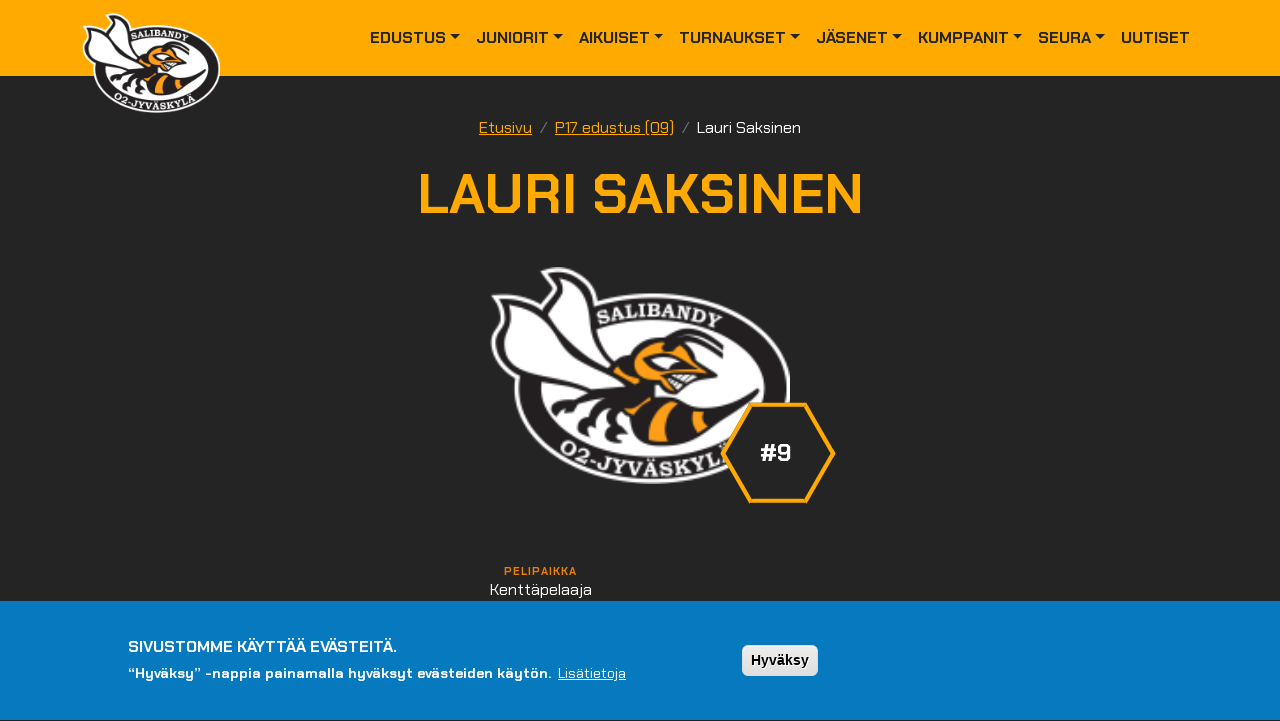

--- FILE ---
content_type: text/html; charset=UTF-8
request_url: https://www.o2-jkl.fi/p16-07/pelaajat/lauri-saksinen
body_size: 6037
content:

<!DOCTYPE html>
<html lang="en" dir="ltr" prefix="og: https://ogp.me/ns#" class="h-100">
  <head>
    <meta charset="utf-8" />
<link rel="canonical" href="https://www.o2-jkl.fi/p16-07/pelaajat/lauri-saksinen" />
<meta name="Generator" content="Drupal 9 (https://www.drupal.org)" />
<meta name="MobileOptimized" content="width" />
<meta name="HandheldFriendly" content="true" />
<meta name="viewport" content="width=device-width, initial-scale=1.0" />
<style>div#sliding-popup, div#sliding-popup .eu-cookie-withdraw-banner, .eu-cookie-withdraw-tab {background: #0779bf} div#sliding-popup.eu-cookie-withdraw-wrapper { background: transparent; } #sliding-popup h1, #sliding-popup h2, #sliding-popup h3, #sliding-popup p, #sliding-popup label, #sliding-popup div, .eu-cookie-compliance-more-button, .eu-cookie-compliance-secondary-button, .eu-cookie-withdraw-tab { color: #ffffff;} .eu-cookie-withdraw-tab { border-color: #ffffff;}</style>
<link rel="icon" href="/sites/default/files/favicon.ico" type="image/vnd.microsoft.icon" />
<script src="/sites/default/files/google_tag/google_tag_manager/google_tag.script.js?t9hrtb" defer></script>

    <title>Lauri Saksinen | O2-Jyväskylä</title>
    <link rel="stylesheet" media="all" href="/sites/default/files/css/css_x_HO0FlmzzfVOdjhNzapfpTm_TH8e1bYdSVe5giQ8W4.css" />
<link rel="stylesheet" media="all" href="/sites/default/files/css/css_QaNJPeVRA9ZSfGMu0xe4E_B6Fkb4Al3T2w3bi9yEsoE.css" />

    
  </head>
  <body class="path-node page-node-type-player   d-flex flex-column h-100">
        <a href="#main-content" class="visually-hidden focusable skip-link">
      Skip to main content
    </a>
    <noscript aria-hidden="true"><iframe src="https://www.googletagmanager.com/ns.html?id=GTM-M8RVJV9" height="0" width="0" style="display:none;visibility:hidden"></iframe></noscript>
      <div class="dialog-off-canvas-main-canvas d-flex flex-column h-100" data-off-canvas-main-canvas>
    

<header>
  

    <nav class="navbar navbar-expand-lg   ">
    <div class="container d-flex">
        <div class="region region-nav-branding">
    <div id="block-o2-branding" class="block block-system block-system-branding-block">
  
    
  <div class="navbar-brand d-flex align-items-center">

    <a href="/" title="Home" rel="home" class="site-logo d-block">
    <img src="/sites/default/files/logo_0.png" alt="Home" />
  </a>
  
  <div>
    
      </div>
</div>
</div>

  </div>


      <button class="navbar-toggler collapsed" type="button" data-bs-toggle="collapse"
              data-bs-target="#navbarSupportedContent" aria-controls="navbarSupportedContent"
              aria-expanded="false" aria-label="Toggle navigation">
        <!-- <span class="navbar-toggler-icon"></span> -->
        <span class="icon-open"><ion-icon name="menu-outline"></ion-icon></span>
        <span class="icon-close"><ion-icon name="close-outline"></ion-icon></span>
      </button>

      <div class="collapse navbar-collapse justify-content-md-end flex-wrap" id="navbarSupportedContent">
          <div class="region region-nav-main">
    <nav aria-labelledby="block-o2-main-navigation-menu" id="block-o2-main-navigation" class="block block-menu navigation menu--main">
            
  <h5 class="visually-hidden" id="block-o2-main-navigation-menu">Main navigation</h5>
  

        
            <ul class="navbar-nav mr-auto">
                                <li class="nav-item dropdown">
          <span class="nav-item nav-link dropdown-toggle" role="button" data-bs-toggle="dropdown" aria-expanded="false" title="Expand menu Edustus">Edustus</span>
                  <ul class="dropdown-menu">
                          <li class="close-sub-nav">
            <a href="#" class="close-sub-nav__link">
              <ion-icon name="arrow-back-outline"></ion-icon>
              <span class="ms-2">Takaisin</span>
            </a>
          </li>
                        <li class="nav-item dropdown">
          <a href="/edustus/miehet-edustus" title="Miesten edustusjoukkue" class="dropdown-item" data-drupal-link-system-path="node/16">Miehet edustus</a>
      </li>

        </ul>
  
      </li>

                            <li class="nav-item dropdown">
          <a href="/juniorit" class="nav-item nav-link dropdown-toggle" role="button" data-bs-toggle="dropdown" aria-expanded="false" title="Expand menu Juniorit" data-drupal-link-system-path="node/19">Juniorit</a>
                  <ul class="dropdown-menu">
                          <li class="close-sub-nav">
            <a href="#" class="close-sub-nav__link">
              <ion-icon name="arrow-back-outline"></ion-icon>
              <span class="ms-2">Takaisin</span>
            </a>
          </li>
                        <li class="nav-item">
          <a href="/juniorit/harrastejuniorit" class="dropdown-item" data-drupal-link-system-path="node/21">Harrastejuniorit</a>
      </li>

                            <li class="nav-item dropdown">
          <a href="/juniorit/kilpajoukkueet" class="dropdown-item" data-drupal-link-system-path="node/20">Kilpajoukkueet</a>
      </li>

                            <li class="nav-item">
          <a href="/juniorit/koulujen-kerhotoiminta" class="dropdown-item" data-drupal-link-system-path="node/22">Koulujen kerhotoiminta</a>
      </li>

                            <li class="nav-item">
          <a href="/juniorit/ampparileirit" class="dropdown-item" data-drupal-link-system-path="node/192">Ampparileirit</a>
      </li>

                            <li class="nav-item">
          <a href="/juniorit/keski-suomen-kortteliliiga" class="dropdown-item" data-drupal-link-system-path="node/2258">Kortteliliiga</a>
      </li>

        </ul>
  
      </li>

                            <li class="nav-item dropdown">
          <a href="/aikuiset" class="nav-item nav-link dropdown-toggle" role="button" data-bs-toggle="dropdown" aria-expanded="false" title="Expand menu Aikuiset" data-drupal-link-system-path="node/26">Aikuiset</a>
                  <ul class="dropdown-menu">
                          <li class="close-sub-nav">
            <a href="#" class="close-sub-nav__link">
              <ion-icon name="arrow-back-outline"></ion-icon>
              <span class="ms-2">Takaisin</span>
            </a>
          </li>
                        <li class="nav-item">
          <a href="/aikuiset/fatpipe-liiga" class="dropdown-item" data-drupal-link-system-path="node/2259">FatPipe Liiga</a>
      </li>

                            <li class="nav-item">
          <a href="/aikuiset/harrasteaikuiset" class="dropdown-item" data-drupal-link-system-path="node/348">Harrasteaikuiset</a>
      </li>

                            <li class="nav-item">
          <a href="/aikuiset/kilpajoukkueet" class="dropdown-item" data-drupal-link-system-path="node/349">Kilpajoukkueet</a>
      </li>

        </ul>
  
      </li>

                            <li class="nav-item dropdown">
          <a href="/turnaukset" class="nav-item nav-link dropdown-toggle" role="button" data-bs-toggle="dropdown" aria-expanded="false" title="Expand menu Turnaukset" data-drupal-link-system-path="node/23">Turnaukset</a>
                  <ul class="dropdown-menu">
                          <li class="close-sub-nav">
            <a href="#" class="close-sub-nav__link">
              <ion-icon name="arrow-back-outline"></ion-icon>
              <span class="ms-2">Takaisin</span>
            </a>
          </li>
                        <li class="nav-item">
          <a href="/turnaukset/talent-cup-2025" class="dropdown-item" data-drupal-link-system-path="node/812">Talent Cup 2025</a>
      </li>

                            <li class="nav-item">
          <a href="/turnaukset/katusahly" class="dropdown-item" data-drupal-link-system-path="node/813">Katusähly</a>
      </li>

        </ul>
  
      </li>

                            <li class="nav-item dropdown">
          <a href="/jasenet" class="nav-item nav-link dropdown-toggle" role="button" data-bs-toggle="dropdown" aria-expanded="false" title="Expand menu Jäsenet" data-drupal-link-system-path="node/24">Jäsenet</a>
                  <ul class="dropdown-menu">
                          <li class="close-sub-nav">
            <a href="#" class="close-sub-nav__link">
              <ion-icon name="arrow-back-outline"></ion-icon>
              <span class="ms-2">Takaisin</span>
            </a>
          </li>
                        <li class="nav-item">
          <a href="/jasenet/jasenedut" class="dropdown-item" data-drupal-link-system-path="node/81">Jäsenedut</a>
      </li>

                            <li class="nav-item">
          <a href="/jasenet/jasenlehti" class="dropdown-item" data-drupal-link-system-path="node/82">Jäsenlehti</a>
      </li>

                            <li class="nav-item">
          <a href="/jasenet/fani-ja-seuratuotteet" class="dropdown-item" data-drupal-link-system-path="node/958">Fani- ja seuratuotteet</a>
      </li>

                            <li class="nav-item">
          <a href="/jasenet/pelaajille" class="dropdown-item" data-drupal-link-system-path="node/947">Pelaajille</a>
      </li>

                            <li class="nav-item">
          <a href="/jasenet/valmentajille" class="dropdown-item" data-drupal-link-system-path="node/956">Valmentajille</a>
      </li>

                            <li class="nav-item">
          <a href="/jasenet/toimihenkiloille" class="dropdown-item" data-drupal-link-system-path="node/957">Toimihenkilö</a>
      </li>

        </ul>
  
      </li>

                            <li class="nav-item dropdown">
          <a href="/kumppanit" class="nav-item nav-link dropdown-toggle" role="button" data-bs-toggle="dropdown" aria-expanded="false" title="Expand menu Kumppanit" data-drupal-link-system-path="node/25">Kumppanit</a>
                  <ul class="dropdown-menu">
                          <li class="close-sub-nav">
            <a href="#" class="close-sub-nav__link">
              <ion-icon name="arrow-back-outline"></ion-icon>
              <span class="ms-2">Takaisin</span>
            </a>
          </li>
                        <li class="nav-item">
          <a href="/kumppanit" class="dropdown-item" data-drupal-link-system-path="node/25">Kumppanit</a>
      </li>

                            <li class="nav-item">
          <a href="/kumppanit/lahde-mukaan-tukemaan-o2-jyvaskylaa-yhdessa-kohti-menestysta" class="dropdown-item" data-drupal-link-system-path="node/2347">Lähde tukemaan O2-Jyväskylää</a>
      </li>

        </ul>
  
      </li>

                            <li class="nav-item dropdown">
          <a href="/seura" class="nav-item nav-link dropdown-toggle" role="button" data-bs-toggle="dropdown" aria-expanded="false" title="Expand menu Seura" data-drupal-link-system-path="node/3">Seura</a>
                  <ul class="dropdown-menu">
                          <li class="close-sub-nav">
            <a href="#" class="close-sub-nav__link">
              <ion-icon name="arrow-back-outline"></ion-icon>
              <span class="ms-2">Takaisin</span>
            </a>
          </li>
                        <li class="nav-item">
          <a href="/seura/o2-jyvaskyla-ry" class="dropdown-item" data-drupal-link-system-path="node/350">O2-Jyväskylä ry</a>
      </li>

                            <li class="nav-item">
          <a href="/seura/yhteystiedot" class="dropdown-item" data-drupal-link-system-path="node/835">Yhteystiedot</a>
      </li>

                            <li class="nav-item">
          <a href="/seura/tukirahasto" class="dropdown-item" data-drupal-link-system-path="node/451">Tukirahasto</a>
      </li>

                            <li class="nav-item">
          <a href="/seura/ampparipesa" class="dropdown-item" data-drupal-link-system-path="node/961">Ampparipesä</a>
      </li>

        </ul>
  
      </li>

                            <li class="nav-item">
          <a href="/uutiset" class="nav-item nav-link" data-drupal-link-system-path="node/2350">Uutiset</a>
      </li>

        </ul>
  



  </nav>

  </div>

        
      </div>
    </div>
  </nav>
  
</header>

<main role="main">
  <a id="main-content" tabindex="-1"></a>
  
  
  

  <div class="container">
        <div class="row g-0">
            <div class="order-1 order-lg-2 col-12">
          <div class="region region-content">
    <div data-drupal-messages-fallback class="hidden"></div>
<div id="block-o2-breadcrumbs" class="block block-system block-system-breadcrumb-block">
  
    
        <nav aria-label="breadcrumb">
    <h2 id="system-breadcrumb" class="visually-hidden">Breadcrumb</h2>
    <ol class="breadcrumb">
          <li class="breadcrumb-item">
                  <a href="/">Etusivu</a>
              </li>
          <li class="breadcrumb-item">
                  <a href="/p17-edustus-09">P17 edustus (09)</a>
              </li>
          <li class="breadcrumb-item">
                  Lauri Saksinen
              </li>
        </ol>
  </nav>

  </div>
<div id="block-o2-page-title" class="block block-core block-page-title-block">
  
    
      
  <h1 class="display-4 text-center page-title"><span class="field field--name-title field--type-string field--label-hidden">Lauri Saksinen</span>
</h1>


  </div>
<div id="block-o2-content" class="block block-system block-system-main-block">
  
    
      
<article role="article" class="node node--type-player node--view-mode-full">

  
    

  
  <div class="node__content pelaaja__wrapper">

    <div class="text-center pelaaja__pelaajan_kuva mb-4 mx-auto position-relative text-center">
      
            <div class="field field--name-field-pelaajan-kuva field--type-image field--label-hidden field__item">  <img loading="lazy" src="/sites/default/files/styles/crop_pelaajan_kuva/public/default_images/logo.png?itok=axyk2SJS" width="170" height="123" alt="" class="img-fluid image-style-crop-pelaajan-kuva" />


</div>
      
      <div class="hexagon d-flex align-items-center justify-content-center">
        <span class="position-relative fw-bold" style="z-index: 5; font-size: 24px;">
            <div content="9" class="field field--name-field-pelinumero field--type-integer field--label-hidden field__item">#9</div>
      </span>
      </div>
    </div>

    <div class="d-flex gap-2 text-center align-items-center mx-auto" style="max-width: 500px;">
     <div class="mb-4 flex-fill pelaaja__pelipaikka">
        
  <div class="field field--name-field-pelipaikka field--type-list-string field--label-above">
    <div class="field__label">Pelipaikka</div>
              <div class="field__item">Kenttäpelaaja</div>
          </div>

      </div>
      <div class="mb-4 flex-fill pelaaja__katisyys">
        
      </div>
    </div>
    <div class="d-flex gap-2 text-center align-items-center mx-auto" style="max-width: 500px;">
     <div class="mb-4 flex-fill pelaaja__pituus">
        
      </div>
      <div class="mb-4 flex-fill pelaaja_paino">
       
      </div>
    </div>

    <div class="text-center mb-4 pelaaja__aikaisemmat_seurat">
      
    </div>

    <div class="text-center mb-4 pelaaja__kummiyritys">
      
    </div>

  </div>

</article>

  </div>
<div id="block-takaisinnappi" class="text-center pelaaja__takaisin-btn block block-block-content block-block-content52a25722-2d3a-4f2a-bece-0c688c1a10cf">
  
    
      
            <div class="clearfix text-formatted field field--name-body field--type-text-with-summary field--label-hidden field__item"><div class="mt-4"><a class="btn-orange-outline" href="./../"><ion-icon name="arrow-back-outline"></ion-icon> Takaisin</a></div>
</div>
      
  </div>

  </div>

      </div>
          </div>
  </div>

  
</main>

<footer class="mt-auto     ">
  <div class="container">
      <div class="region region-footer">
    <nav aria-labelledby="block-o2-footer-menu" id="block-o2-footer" class="block block-menu navigation menu--footer">
            
  <h5 class="visually-hidden" id="block-o2-footer-menu">Footer</h5>
  

        
        <ul class="nav navbar-nav">
            <li class="nav-item">
      <a href="/seura/yhteystiedot" class="nav-link" data-drupal-link-system-path="node/835">Yhteystiedot</a>
          </li>
          <li class="nav-item">
      <a href="https://o2-jkl.myclub.fi/flow/privacy_policy" class="nav-link">Tietosuojaseloste</a>
          </li>
          <li class="nav-item">
      <a href="/o2-jyvaskyla-verkkopalvelun-saavutettavuusseloste" class="nav-link" data-drupal-link-system-path="node/833">Saavutettavuusseloste</a>
          </li>
  </ul>
  


  </nav>
<div id="block-footertahtiseuralogo" class="float-right block block-block-content block-block-contentc7c9ddb3-326f-499f-a415-b4a263f0544f">
  
    
      
            <div class="clearfix text-formatted field field--name-body field--type-text-with-summary field--label-hidden field__item"><p><img alt="Tähtiseurat - Seurojen laatuohjelma" data-entity-type="file" data-entity-uuid="7920a9be-8f11-479a-b574-d479607f8d40" src="/sites/default/files/inline-images/lapset_ja_nuoret_salib_rgb_300dpi.png" /></p>
</div>
      
  </div>

  </div>

  </div>
</footer>

  </div>

    
    <script type="application/json" data-drupal-selector="drupal-settings-json">{"path":{"baseUrl":"\/","scriptPath":null,"pathPrefix":"","currentPath":"node\/614","currentPathIsAdmin":false,"isFront":false,"currentLanguage":"en"},"pluralDelimiter":"\u0003","suppressDeprecationErrors":true,"eu_cookie_compliance":{"cookie_policy_version":"1.0.0","popup_enabled":true,"popup_agreed_enabled":false,"popup_hide_agreed":false,"popup_clicking_confirmation":true,"popup_scrolling_confirmation":false,"popup_html_info":"\u003Cdiv aria-labelledby=\u0022popup-text\u0022  class=\u0022eu-cookie-compliance-banner eu-cookie-compliance-banner-info eu-cookie-compliance-banner--default\u0022\u003E\n  \u003Cdiv class=\u0022popup-content info eu-cookie-compliance-content\u0022\u003E\n        \u003Cdiv id=\u0022popup-text\u0022 class=\u0022eu-cookie-compliance-message\u0022 role=\u0022document\u0022\u003E\n      \u003Ch2\u003ESivustomme k\u00e4ytt\u00e4\u00e4 ev\u00e4steit\u00e4.\u003C\/h2\u003E\u003Cp\u003E\u201cHyv\u00e4ksy\u201d -nappia painamalla hyv\u00e4ksyt ev\u00e4steiden k\u00e4yt\u00f6n.\u0026nbsp;\u003C\/p\u003E\n              \u003Cbutton type=\u0022button\u0022 class=\u0022find-more-button eu-cookie-compliance-more-button\u0022\u003ELis\u00e4tietoja\u003C\/button\u003E\n          \u003C\/div\u003E\n\n    \n    \u003Cdiv id=\u0022popup-buttons\u0022 class=\u0022eu-cookie-compliance-buttons\u0022\u003E\n            \u003Cbutton type=\u0022button\u0022 class=\u0022agree-button eu-cookie-compliance-default-button\u0022\u003EHyv\u00e4ksy\u003C\/button\u003E\n          \u003C\/div\u003E\n  \u003C\/div\u003E\n\u003C\/div\u003E","use_mobile_message":false,"mobile_popup_html_info":"\u003Cdiv aria-labelledby=\u0022popup-text\u0022  class=\u0022eu-cookie-compliance-banner eu-cookie-compliance-banner-info eu-cookie-compliance-banner--default\u0022\u003E\n  \u003Cdiv class=\u0022popup-content info eu-cookie-compliance-content\u0022\u003E\n        \u003Cdiv id=\u0022popup-text\u0022 class=\u0022eu-cookie-compliance-message\u0022 role=\u0022document\u0022\u003E\n      \n              \u003Cbutton type=\u0022button\u0022 class=\u0022find-more-button eu-cookie-compliance-more-button\u0022\u003ELis\u00e4tietoja\u003C\/button\u003E\n          \u003C\/div\u003E\n\n    \n    \u003Cdiv id=\u0022popup-buttons\u0022 class=\u0022eu-cookie-compliance-buttons\u0022\u003E\n            \u003Cbutton type=\u0022button\u0022 class=\u0022agree-button eu-cookie-compliance-default-button\u0022\u003EHyv\u00e4ksy\u003C\/button\u003E\n          \u003C\/div\u003E\n  \u003C\/div\u003E\n\u003C\/div\u003E","mobile_breakpoint":768,"popup_html_agreed":false,"popup_use_bare_css":false,"popup_height":"auto","popup_width":"100%","popup_delay":1000,"popup_link":"https:\/\/o2-jkl.myclub.fi\/flow\/privacy_policy","popup_link_new_window":true,"popup_position":false,"fixed_top_position":true,"popup_language":"en","store_consent":false,"better_support_for_screen_readers":false,"cookie_name":"","reload_page":false,"domain":"","domain_all_sites":false,"popup_eu_only":false,"popup_eu_only_js":false,"cookie_lifetime":100,"cookie_session":0,"set_cookie_session_zero_on_disagree":0,"disagree_do_not_show_popup":false,"method":"default","automatic_cookies_removal":true,"allowed_cookies":"","withdraw_markup":"\u003Cbutton type=\u0022button\u0022 class=\u0022eu-cookie-withdraw-tab\u0022\u003EPrivacy settings\u003C\/button\u003E\n\u003Cdiv aria-labelledby=\u0022popup-text\u0022 class=\u0022eu-cookie-withdraw-banner\u0022\u003E\n  \u003Cdiv class=\u0022popup-content info eu-cookie-compliance-content\u0022\u003E\n    \u003Cdiv id=\u0022popup-text\u0022 class=\u0022eu-cookie-compliance-message\u0022 role=\u0022document\u0022\u003E\n      \u003Ch2\u003EWe use cookies on this site to enhance your user experience\u003C\/h2\u003E\u003Cp\u003EYou have given your consent for us to set cookies.\u003C\/p\u003E\n    \u003C\/div\u003E\n    \u003Cdiv id=\u0022popup-buttons\u0022 class=\u0022eu-cookie-compliance-buttons\u0022\u003E\n      \u003Cbutton type=\u0022button\u0022 class=\u0022eu-cookie-withdraw-button \u0022\u003EWithdraw consent\u003C\/button\u003E\n    \u003C\/div\u003E\n  \u003C\/div\u003E\n\u003C\/div\u003E","withdraw_enabled":false,"reload_options":0,"reload_routes_list":"","withdraw_button_on_info_popup":false,"cookie_categories":[],"cookie_categories_details":[],"enable_save_preferences_button":true,"cookie_value_disagreed":"0","cookie_value_agreed_show_thank_you":"1","cookie_value_agreed":"2","containing_element":"body","settings_tab_enabled":false,"olivero_primary_button_classes":"","olivero_secondary_button_classes":"","close_button_action":"close_banner","open_by_default":true,"modules_allow_popup":true,"hide_the_banner":false,"geoip_match":true},"statistics":{"data":{"nid":"614"},"url":"\/core\/modules\/statistics\/statistics.php"},"user":{"uid":0,"permissionsHash":"5eaa84ec18df3472414fb2ba5a1f51edcb19be3ca1fee55c95eb68b1c99e05c2"}}</script>
<script src="/sites/default/files/js/js_b1pD9pdwitXeZqiWxTUjBdWM6E7rLVwNMWfLsA2kAHU.js"></script>
<script src="/modules/contrib/eu_cookie_compliance/js/eu_cookie_compliance.min.js?v=9.5.9" defer></script>
<script src="/sites/default/files/js/js_wQwLlLvL0gJ0LiSXNbnYKwFMF4IRKpY1oAaRB7XHiIE.js"></script>

    <script type="module" src="https://unpkg.com/ionicons@5.5.2/dist/ionicons/ionicons.esm.js"></script>
    <script nomodule src="https://unpkg.com/ionicons@5.5.2/dist/ionicons/ionicons.js"></script>
  </body>
</html>
